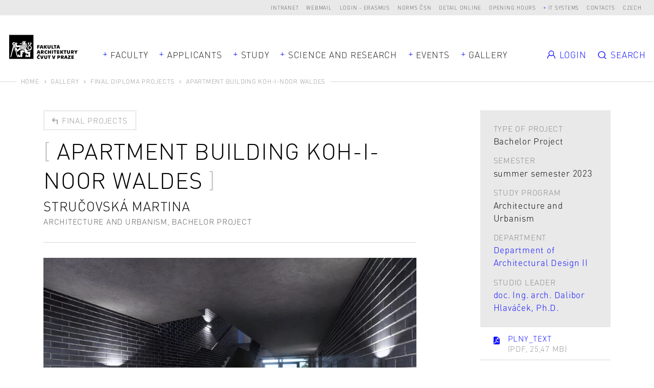

--- FILE ---
content_type: text/html; charset=UTF-8
request_url: https://www.fa.cvut.cz/en/gallery/diploma-projects/58704-apartment-building-koh-i-noor-waldes
body_size: 8738
content:
<!DOCTYPE html>
<!--[if lt IE 8 ]><html lang="en" class="no-js ie ie7"> <![endif]-->
<!--[if lt IE 9 ]><html lang="en" class="no-js ie ie8"> <![endif]-->
<!--[if lt IE 10 ]><html lang="en" class="no-js ie ie9"> <![endif]-->
<!--[if (gte IE 10)|!(IE)]><!--><html lang="en"> <!--<![endif]-->
	<head>

		<!-- META -->
		<title>Apartment Building KOH-I-NOOR Waldes - FA ČVUT</title><meta name="viewport" content="width=device-width,initial-scale=1" />
<meta http-equiv="x-ua-compatible" content="ie=edge" />
<meta name="author" content="portadesign.cz" />
<meta property="twitter:card" content="summary_large_image" />
<meta property="og:url" content="https://www.fa.cvut.cz/en/gallery/diploma-projects/58704-apartment-building-koh-i-noor-waldes" />
<meta property="og:title" content="Final diploma projects" />
<meta property="twitter:title" content="Final diploma projects" />
<meta property="og:description" content="label_official_web_presentation" />
<meta property="twitter:description" content="label_official_web_presentation" />

		<!-- CSS -->
		<link href="/cache-buster-1768904789/static/css/styles.css" media="screen" rel="stylesheet" type="text/css" />
		<link rel="apple-touch-icon" sizes="180x180" href="/static/images/favicon/apple-touch-icon.png">
		<link rel="icon" type="image/png" sizes="32x32" href="/static/images/favicon/favicon-32x32.png">
		<link rel="icon" type="image/png" sizes="16x16" href="/static/images/favicon/favicon-16x16.png">
		<link rel="manifest" href="/static/images/favicon/site.webmanifest">
		<link rel="mask-icon" href="/static/images/favicon/safari-pinned-tab.svg" color="#000000">
		<link rel="shortcut icon" href="/static/images/favicon/favicon.ico">
		<meta name="msapplication-TileColor" content="#000000">
		<meta name="msapplication-config" content="/static/images/favicon/browserconfig.xml">
		<meta name="theme-color" content="#000000">
	
<!-- Google Tag Manager -->
<script>
    window.dataLayer = window.dataLayer || [];
    function gtag() { window.dataLayer.push(arguments); }
    gtag('consent', 'default', {
        'ad_storage': 'denied',
        'analytics_storage': 'denied',
        'wait_for_update': 500
    });
</script>

<script>(function(w,d,s,l,i){w[l]=w[l]||[];w[l].push({'gtm.start':
new Date().getTime(),event:'gtm.js'});var f=d.getElementsByTagName(s)[0],
j=d.createElement(s),dl=l!='dataLayer'?'&l='+l:'';j.async=true;j.src=
'https://www.googletagmanager.com/gtm.js?id='+i+dl;f.parentNode.insertBefore(j,f);
})(window,document,'script','dataLayer','GTM-K2FQFQK');</script>
<!-- End Google Tag Manager -->
</head>
	<body>


<!-- Google Tag Manager (noscript) -->
<noscript><iframe src="https://www.googletagmanager.com/ns.html?id=GTM-K2FQFQK"
height="0" width="0" style="display:none;visibility:hidden"></iframe></noscript>
<!-- End Google Tag Manager (noscript) -->

		<div id="flash-messages">
			<div class="container">
		</div>
		</div>

		


		<header>
	<div class="top-nav">
		<div class="container-fluid">
			<div class="row">
				<div class="col-12">
					<ul class="dropdown-trigs-wrap">
						

			
			<li>
			<a href="https://intranet.fa.cvut.cz" title="Intranet" target="_blank">Intranet</a>
		</li>
			<li>
			<a href="https://outlook.office365.com" title="Webmail" target="_blank">Webmail</a>
		</li>
			<li>
			<a href="/login-erasmus" title="Login - Erasmus" target="_self">Login - Erasmus</a>
		</li>
			<li>
			<a href="https://csnonlinefirmy.agentura-cas.cz/shibboleth" title="Norms ČSN" target="_blank">Norms ČSN</a>
		</li>
			<li>
			<a href="http://knihovna.cvut.cz/katalogy-a-databaze/prehled-databazi/katalog-informacnich-zdroju#detail-inspiration" title="Detail online" target="_blank">Detail online</a>
		</li>
			<li>
			<a href="/en/faculty/for-employees/opening-hours" title="Opening hours" target="_blank">Opening hours</a>
		</li>
				<li>
			<a class="dropdown-trig" data-dropdown="dalsi-dropdown" href="javascript:void(0);" title="IT systems" target="_self">IT systems</a>
			<div class="dropdown" id="dalsi-dropdown">
				<ul class="dropdown-nav">
											<li>
							<a href="https://kos.cvut.cz/" title="KOS" target="_blank">KOS</a>
						</li>
											<li>
							<a href="https://moodle-vyuka.cvut.cz/" title="Moodle" target="_blank">Moodle</a>
						</li>
											<li>
							<a href="https://usermap.cvut.cz" title="Usermap" target="_blank">Usermap</a>
						</li>
											<li>
							<a href="https://www.ruv.cz/app/" title="RUV" target="_blank">RUV</a>
						</li>
											<li>
							<a href="https://rezervace.fa.cvut.cz" title="Reservation" target="_blank">Reservation</a>
						</li>
											<li>
							<a href="https://v3s.cvut.cz" title="V3S" target="_blank">V3S</a>
						</li>
									</ul>
			</div>
		</li>
	

						<li>
	<a href="/en/contacts" title="Contacts" target="_self">Contacts</a>
</li>
<li><a href="/cs/galerie/diplomove-prace/58704-bytovy-dum-koh-i-noor-waldes" title="Czech" target="_self">Czech</a></li>
<!-- PORTA DEFAULT LANGUAGE SWITCH MARKUP
<div class="lng">
	<ul>
			</ul>
</div>
-->
					</ul>
				</div>
			</div>
		</div>
	</div>
	<div class="header">
		<a href="/en" title="about" target="_self">
			<img src="/static/images/logo-facvut.svg" class="logo" alt="FA ČVUT">
		</a>
		<div class="container">
			<div class="row align-items-center">
				<div class="col-12 mobile-nav-wrap">
					
		<nav class="main-nav dropdown-trigs-wrap" role="navigation">
		<ul class="main-nav-list">
							<li class="dropdown-relative">
					<a href="javascript:void(0);" title="Faculty" target="_self" class="dropdown-trig" data-dropdown="fakulta-dropdown">Faculty</a>
					<div class="dropdown dropdown-wide dropdown-simple dropdown-center" id="fakulta-dropdown">
						<div class="dropdown-cols">
							<div class="dropdown-col">
								<ul class="dropdown-nav">
																			<li>
											<a href="/en/faculty/about-faculty" title="About the Faculty" target="_self">About the Faculty</a>
										</li>
																			<li>
											<a href="/en/faculty/people" title="People" target="_self">People</a>
										</li>
																			<li>
											<a href="/en/faculty/organisational-structure" title="Organisational Structure" target="_self">Organisational Structure</a>
										</li>
																			<li>
											<a href="/en/faculty/departments" title="Departments" target="_self">Departments</a>
										</li>
																			<li>
											<a href="/en/faculty/official-notice-board" title="Official Notice Board" target="_self">Official Notice Board</a>
										</li>
																			<li>
											<a href="/en/faculty/equal-fa" title="FA equal to all" target="_self">FA equal to all</a>
										</li>
																			<li>
											<a href="/en/faculty/for-employees" title=" For employees" target="_self"> For employees</a>
										</li>
																			<li>
											<a href="/en/faculty/alumni" title="Alumni" target="_self">Alumni</a>
										</li>
																			<li>
											<a href="/en/faculty/faq" title="FAQ" target="_self">FAQ</a>
										</li>
																	</ul>
							</div>
						</div>
					</div>
				</li>
										<li>
					<a href="javascript:void(0);" title="Applicants" target="_self" class="dropdown-trig" data-dropdown="uchazeci-dropdown">Applicants</a>
					<div class="dropdown dropdown-full-width" id="uchazeci-dropdown">
						<div class="dropdown-cols">
																																<div class="dropdown-col dropdown-col-bg">
										<p class="dropdown-head subdropdown-trig" data-dropdown="uchazeci-0-dropdown">
	Admission</p>
<ul class="dropdown-nav subdropdown" id="uchazeci-0-dropdown">
					<li>
			<a href="/en/applicants/admission/application-form" title="Application form" target="_self">Application form</a>
		</li>
					<li>
			<a href="/en/applicants/admission/admission-procedure" title="Admission procedure" target="_self">Admission procedure</a>
		</li>
					<li>
			<a href="/en/applicants/admission/open-house-days" title="Open House Days" target="_self">Open House Days</a>
		</li>
					<li>
			<a href="/en/applicants/admission/tuition-fees" title="Tuition Fees" target="_self">Tuition Fees</a>
		</li>
					<li>
			<a href="/en/applicants/admission/health-insurance" title="Health Insurance" target="_self">Health Insurance</a>
		</li>
					<li>
			<a href="/en/applicants/admission/scholarships" title="Scholarships" target="_self">Scholarships</a>
		</li>
					<li>
			<a href="/en/applicants/admission/special-needs-students" title="Special Needs Students" target="_self">Special Needs Students</a>
		</li>
					<li>
			<a href="/en/applicants/admission/master-s-degrees" title="Master’s degrees" target="_self">Master’s degrees</a>
		</li>
	</ul>
									</div>
																																								<div class="dropdown-col">
										<p class="dropdown-head subdropdown-trig" data-dropdown="uchazeci-1-dropdown">
	Why Choose FA</p>
<ul class="dropdown-nav subdropdown" id="uchazeci-1-dropdown">
					<li>
			<a href="/en/applicants/why-choose-fa/get-to-know-the-fa" title="Get to Know the FA" target="_self">Get to Know the FA</a>
		</li>
					<li>
			<a href="/en/applicants/why-choose-fa/studying-at-the-fa" title="Studying at the FA" target="_self">Studying at the FA</a>
		</li>
					<li>
			<a href="/en/applicants/why-choose-fa/graduate-employment" title="Graduate Employment" target="_self">Graduate Employment</a>
		</li>
					<li>
			<a href="/en/applicants/why-choose-fa/student-life" title="Student Life" target="_self">Student Life</a>
		</li>
					<li>
			<a href="/en/applicants/why-choose-fa/in-your-own-words" title="In Your Own Words" target="_self">In Your Own Words</a>
		</li>
					<li>
			<a href="/en/applicants/why-choose-fa/international-student-club" title="International Student Club" target="_self">International Student Club</a>
		</li>
	</ul>
									</div>
																														<div class="dropdown-col dropdown-col-wrap">
																													<div class="dropdown-col">
																							<p class="dropdown-head subdropdown-trig" data-dropdown="uchazeci-2-dropdown">
	Ph.D. Degrees</p>
<ul class="dropdown-nav subdropdown" id="uchazeci-2-dropdown">
					<li>
			<a href="/en/applicants/phd-degrees/architecture-and-urbannism-phd-" title="Architecture and Urbanism (Ph.D.)" target="_self">Architecture and Urbanism (Ph.D.)</a>
		</li>
					<li>
			<a href="/en/applicants/phd-degrees/smart-cities" title="Smart cities (Ph.D.)" target="_self">Smart cities (Ph.D.)</a>
		</li>
	</ul>
																					</div>
																													<div class="dropdown-col">
																							<p class="dropdown-head subdropdown-trig" data-dropdown="uchazeci-3-dropdown">
	Lifelong Learning</p>
<ul class="dropdown-nav subdropdown" id="uchazeci-3-dropdown">
					<li>
			<a href="/en/applicants/lifelong-learning/list-of-courses" title="List of Courses" target="_self">List of Courses</a>
		</li>
	</ul>
																					</div>
																	</div>
																				</div>
					</div>
				</li>
										<li>
					<a href="javascript:void(0);" title="Study" target="_self" class="dropdown-trig" data-dropdown="studium-dropdown">Study</a>
					<div class="dropdown dropdown-study dropdown-full-width " id="studium-dropdown">
						<div class="dropdown-cols">
																																<div class="dropdown-col dropdown-col-bg">
										<p class="dropdown-head subdropdown-trig" data-dropdown="studium-0-dropdown">
	General</p>
<ul class="dropdown-nav subdropdown" id="studium-0-dropdown">
					<li>
			<a href="/en/study/general/academic-calendar" title="Academic Calendar" target="_self">Academic Calendar</a>
		</li>
					<li>
			<a href="/en/study/general/international-students" title="International Students" target="_self">International Students</a>
		</li>
					<li>
			<a href="/en/study/general/doctoral-degree" title="Doctoral Students" target="_self">Doctoral Students</a>
		</li>
					<li>
			<a href="/en/study/general/international-office" title="International Office" target="_self">International Office</a>
		</li>
					<li>
			<a href="/en/study/general/study-plans" title="Study plans" target="_self">Study plans</a>
		</li>
					<li>
			<a href="/en/study/general/study-regulations" title="Study Regulations" target="_self">Study Regulations</a>
		</li>
					<li>
			<a href="/en/study/general/faq" title="FAQ" target="_self">FAQ</a>
		</li>
					<li>
			<a href="/en/study/general/study-guide" title="Study Guides" target="_self">Study Guides</a>
		</li>
					<li>
			<a href="/en/study/general/study-abroad" title="Study Abroad" target="_self">Study Abroad</a>
		</li>
					<li>
			<a href="/en/study/general/scholarships" title="Scholarships" target="_self">Scholarships</a>
		</li>
					<li>
			<a href="/en/study/general/lifelong-learning" title="Lifelong Learning" target="_self">Lifelong Learning</a>
		</li>
					<li>
			<a href="/en/study/general/lecture-recordings" title="Lecture Recordings" target="_self">Lecture Recordings</a>
		</li>
	</ul>
									</div>
																																								<div class="dropdown-col">
										<p class="dropdown-head subdropdown-trig" data-dropdown="studium-1-dropdown">
	Architecture and Urbanism</p>
<ul class="dropdown-nav subdropdown" id="studium-1-dropdown">
					<li>
			<a href="/en/study/architecture-and-urbanism/timetables" title="Timetables" target="_self">Timetables</a>
		</li>
					<li>
			<a href="/en/study/architecture-and-urbanism/study-plan" title="Study Plan" target="_self">Study Plan</a>
		</li>
					<li>
			<a href="/en/study/architecture-and-urbanism/courses" title="Courses" target="_self">Courses</a>
		</li>
					<li>
			<a href="/en/study/architecture-and-urbanism/studios" title="Studios" target="_self">Studios</a>
		</li>
					<li>
			<a href="/en/study/architecture-and-urbanism/state-exam" title="State Exam" target="_self">State Exam</a>
		</li>
					<li>
			<a href="/en/study/architecture-and-urbanism/control-test-of-ba-knowledge" title="Control test of BA knowledge" target="_self">Control test of BA knowledge</a>
		</li>
	</ul>
									</div>
																																								<div class="dropdown-col">
										<p class="dropdown-head subdropdown-trig" data-dropdown="studium-2-dropdown">
	Design</p>
<ul class="dropdown-nav subdropdown" id="studium-2-dropdown">
					<li>
			<a href="/en/study/design/timetables" title="Timetables" target="_self">Timetables</a>
		</li>
					<li>
			<a href="/en/study/design/study-plan" title="Study Plan" target="_self">Study Plan</a>
		</li>
					<li>
			<a href="/en/study/design/courses" title="Courses" target="_self">Courses</a>
		</li>
					<li>
			<a href="/en/study/design/studios" title="Studios" target="_self">Studios</a>
		</li>
					<li>
			<a href="/en/study/design/state-exam" title="State Exam" target="_self">State Exam</a>
		</li>
	</ul>
									</div>
																																								<div class="dropdown-col">
										<p class="dropdown-head subdropdown-trig" data-dropdown="studium-3-dropdown">
	Landscape Architecture</p>
<ul class="dropdown-nav subdropdown" id="studium-3-dropdown">
					<li>
			<a href="/en/study/landscape-architecture/timetables" title="Timetables" target="_self">Timetables</a>
		</li>
					<li>
			<a href="/en/study/landscape-architecture/study-plan" title="Study Plan" target="_self">Study Plan</a>
		</li>
					<li>
			<a href="/en/study/landscape-architecture/courses" title="Courses" target="_self">Courses</a>
		</li>
					<li>
			<a href="/en/study/landscape-architecture/studios" title="Studios" target="_self">Studios</a>
		</li>
					<li>
			<a href="/en/study/landscape-architecture/state-exam" title="State Exam" target="_self">State Exam</a>
		</li>
	</ul>
									</div>
																					</div>
					</div>
				</li>
										<li class="dropdown-relative">
					<a href="javascript:void(0);" title="Science and Research" target="_self" class="dropdown-trig" data-dropdown="vyzkum-dropdown">Science and Research</a>
					<div class="dropdown dropdown-wide dropdown-simple" id="vyzkum-dropdown">
						<div class="dropdown-cols">
							<div class="dropdown-col">
								<ul class="dropdown-nav">
																			<li>
											<a href="/en/science-and-research/research-at-the-fa" title="Research at the FA" target="_self">Research at the FA</a>
										</li>
																			<li>
											<a href="/en/science-and-research/research-areas" title="Research Areas" target="_self">Research Areas</a>
										</li>
																			<li>
											<a href="/en/science-and-research/research-projects" title="Research Projects" target="_self">Research Projects</a>
										</li>
																			<li>
											<a href="/en/science-and-research/publications" title="Publications" target="_self">Publications</a>
										</li>
																			<li>
											<a href="/en/science-and-research/phd-programmes" title="Ph.D. programmes" target="_self">Ph.D. programmes</a>
										</li>
																			<li>
											<a href="/en/science-and-research/research-support" title="Support for Science, Research and Artistic Activities" target="_self">Support for Science, Research and Artistic Activities</a>
										</li>
																			<li>
											<a href="/en/science-and-research/cooperation" title="Cooperation" target="_self">Cooperation</a>
										</li>
																			<li>
											<a href="/en/science-and-research/development" title="Development, Construction and Grants" target="_self">Development, Construction and Grants</a>
										</li>
																	</ul>
							</div>
						</div>
					</div>
				</li>
										<li>
					<a href="javascript:void(0);" title="Events" target="_self" class="dropdown-trig" data-dropdown="aktualne-dropdown">Events</a>
					<div class="dropdown dropdown-full-width" id="aktualne-dropdown">
						<div class="dropdown-cols">
							<div class="dropdown-col dropdown-col-bg mobile-nav-hidden">
								<p class="dropdown-head subdropdown-trig" data-dropdown="news-dropdown">
	Summary</p>
<ul class="dropdown-nav subdropdown" id="news-dropdown">
					<li>
			<a href="/en/events/agenda" title="Agenda" target="_self">Agenda</a>
		</li>
					<li>
			<a href="/en/events/news" title="News" target="_self">News</a>
		</li>
					<li>
			<a href="/en/events/references" title="References" target="_self">References</a>
		</li>
					<li>
			<a href="/en/events/interviews" title="Interviews" target="_self">Interviews</a>
		</li>
	</ul>
							</div>
															<div class="dropdown-col mobile-nav-hidden">
									<p class="dropdown-head mobile-nav-link-wrap">
										<a href="javascript:void(0);" title="" target="_self" class="mobile-nav-link">Upcoming events</a>
									</p>
									<ul class="dropdown-nav dropdown-events events">
																					<li>
																			<div class="item-inner">
									<div class="item-img">
						<img width="105" height="105" alt="" src="/aktualne/harmonogram/image-thumb__17283__EventPreviewImage/fa_harmonogram_piktogram_07_konecnytermin.webp" srcset="/aktualne/harmonogram/image-thumb__17283__EventPreviewImage/fa_harmonogram_piktogram_07_konecnytermin.webp 1x, /aktualne/harmonogram/image-thumb__17283__EventPreviewImage/fa_harmonogram_piktogram_07_konecnytermin@2x.webp 2x" />					</div>
								<p class="item-date">We 21/1/2026</p>
				<a rel="events-header" href="#event-114267" class="item-link modal-event-trigger" target="_self" data-url="/en/events/agenda/114267-announcement-of-studio-project-topics-for-ss" data-title="Announcement of studio project topics for SS">
					<h3 class="item-title item-title-hl">
						<span>Announcement of studio project topics for SS</span>
					</h3>
				</a>
													<div class="item-labels">
													<a href="" title="Academic Calendar" target="_self" class="item-label">Academic Calendar</a>
											</div>
							</div>
			
			<div class="modal-box modal-event" id="event-114267">
		<div class="modal-content">
			<div class="modal-event-head">
									<div class="modal-event-date">
						<p class="modal-event-title">
							When						</p>
						<p>
							We 21/1/2026						</p>
					</div>
																	<div class="modal-event-categories">
													<a  href="" title="Academic Calendar" target="_self" class="item-label">Academic Calendar</a>
											</div>
							</div>
			<div class="modal-event-text">
									<div class="modal-event-img">
						<img width="105" height="105" alt="" src="/aktualne/harmonogram/image-thumb__17283__EventPreviewImage/fa_harmonogram_piktogram_07_konecnytermin.webp" srcset="/aktualne/harmonogram/image-thumb__17283__EventPreviewImage/fa_harmonogram_piktogram_07_konecnytermin.webp 1x, /aktualne/harmonogram/image-thumb__17283__EventPreviewImage/fa_harmonogram_piktogram_07_konecnytermin@2x.webp 2x" />					</div>
								<h2 class="h3 head-brackets">Announcement of studio project topics for SS</h2>
				<div class="entry">
									</div>
							</div>
			<div class="modal-event-footer">
				<div class="entry">
					<ul>
												<li><a href="https://calendar.google.com/calendar/r/eventedit?text=Announcement of studio project topics for SS&dates=20260120T230000Z/20260121T000000Z&details=&location=" target="_blank">Add to the Google calendar</a></li>
																		<li><a href="https://www.fa.cvut.cz/en/account/student/studios-application/export/event/114267" target="_blank">Download</a></li>
											</ul>
				</div>
			</div>
		</div>
	</div>

											</li>
																					<li>
																			<div class="item-inner">
									<div class="item-img">
						<img width="105" height="105" alt="" src="/aktualne/harmonogram/image-thumb__17277__EventPreviewImage/fa_harmonogram_piktogram_01_prihlaska.webp" srcset="/aktualne/harmonogram/image-thumb__17277__EventPreviewImage/fa_harmonogram_piktogram_01_prihlaska.webp 1x, /aktualne/harmonogram/image-thumb__17277__EventPreviewImage/fa_harmonogram_piktogram_01_prihlaska@2x.webp 2x" />					</div>
								<p class="item-date">Mo 26/1 - 28/1/2026</p>
				<a rel="events-header" href="#event-114268" class="item-link modal-event-trigger" target="_self" data-url="/en/events/agenda/114268-1st-round-of-applications-for-studios-for-students" data-title="1st round of applications for studios for students">
					<h3 class="item-title item-title-hl">
						<span>1st round of applications for studios for students</span>
					</h3>
				</a>
													<div class="item-labels">
													<a href="" title="Academic Calendar" target="_self" class="item-label">Academic Calendar</a>
											</div>
							</div>
			
			<div class="modal-box modal-event" id="event-114268">
		<div class="modal-content">
			<div class="modal-event-head">
									<div class="modal-event-date">
						<p class="modal-event-title">
							When						</p>
						<p>
							Mo 26/1 - 28/1/2026						</p>
					</div>
																	<div class="modal-event-categories">
													<a  href="" title="Academic Calendar" target="_self" class="item-label">Academic Calendar</a>
											</div>
							</div>
			<div class="modal-event-text">
									<div class="modal-event-img">
						<img width="105" height="105" alt="" src="/aktualne/harmonogram/image-thumb__17277__EventPreviewImage/fa_harmonogram_piktogram_01_prihlaska.webp" srcset="/aktualne/harmonogram/image-thumb__17277__EventPreviewImage/fa_harmonogram_piktogram_01_prihlaska.webp 1x, /aktualne/harmonogram/image-thumb__17277__EventPreviewImage/fa_harmonogram_piktogram_01_prihlaska@2x.webp 2x" />					</div>
								<h2 class="h3 head-brackets">1st round of applications for studios for students</h2>
				<div class="entry">
									</div>
							</div>
			<div class="modal-event-footer">
				<div class="entry">
					<ul>
												<li><a href="https://calendar.google.com/calendar/r/eventedit?text=1st round of applications for studios for students&dates=20260125T230000Z/20260127T230000Z&details=&location=" target="_blank">Add to the Google calendar</a></li>
																		<li><a href="https://www.fa.cvut.cz/en/account/student/studios-application/export/event/114268" target="_blank">Download</a></li>
											</ul>
				</div>
			</div>
		</div>
	</div>

											</li>
																			</ul>
								</div>
													</div>
						<div class="desktop-nav-hidden">
															<div class="dropdown-col mobile-nav-link-wrap">
									<a href="/en/events/agenda" title="Agenda" target="_self" class="mobile-nav-link">Agenda</a>
								</div>
															<div class="dropdown-col mobile-nav-link-wrap">
									<a href="/en/events/news" title="News" target="_self" class="mobile-nav-link">News</a>
								</div>
															<div class="dropdown-col mobile-nav-link-wrap">
									<a href="/en/events/references" title="References" target="_self" class="mobile-nav-link">References</a>
								</div>
															<div class="dropdown-col mobile-nav-link-wrap">
									<a href="/en/events/interviews" title="Interviews" target="_self" class="mobile-nav-link">Interviews</a>
								</div>
													</div>
					</div>
				</li>
													<li>
					<a href="javascript:void(0);" title="Galerie" target="_self" class="dropdown-trig" data-dropdown="galerie-dropdown">Gallery</a>
					<div class="dropdown dropdown-full-width" id="galerie-dropdown">
						<div class="dropdown-cols dropdown-cols-3">
							<div class="dropdown-col dropdown-col-bg dropdown-col-mobile-flat">
								<p class="dropdown-head subdropdown-trig" data-dropdown="gallery-dropdown">
	Gallery</p>
<ul class="dropdown-nav subdropdown" id="gallery-dropdown">
					<li>
			<a href="/en/gallery/diploma-projects" title="Final diploma projects" target="_self">Final diploma projects</a>
		</li>
					<li>
			<a href="/en/gallery/studio-projects" title="Studio Projects" target="_self">Studio Projects</a>
		</li>
					<li>
			<a href="/en/gallery/zan-projects" title="ZAN projects" target="_self">ZAN projects</a>
		</li>
					<li>
			<a href="/en/gallery/erasmus-exhibition" title="Erasmus Exhibition" target="_self">Erasmus Exhibition</a>
		</li>
					<li>
			<a href="/en/gallery/competitions" title="Competitions" target="_self">Competitions</a>
		</li>
					<li>
			<a href="/en/gallery/life-of-fa" title="Life of FA" target="_self">Life of FA</a>
		</li>
	</ul>
							</div>
															<div class="dropdown-col dropdown-col-border mobile-nav-hidden">
									<p class="dropdown-head">
										<a href="/en/gallery/diploma-projects" title="Diplomové práce" target="_self" class="mobile-nav-link">Final projects</a>
									</p>
									<ul class="dropdown-nav subdropdown projects dropdown-projects">
																					<li>
															<a href="/en/gallery/diploma-projects/5856-design-of-exterior-furniture" class="item-inner project-inner project-image">
							<div class="project-img">
					<img width="242" height="180" alt="" src="/galerie/diplomove-prace/2014-1-peterkova-design-exterieroveho-mobiliare-5572e2e650165305c80086b7/image-thumb__9611__MainNavProjectImage/1.webp" srcset="/galerie/diplomove-prace/2014-1-peterkova-design-exterieroveho-mobiliare-5572e2e650165305c80086b7/image-thumb__9611__MainNavProjectImage/1.webp 1x, /galerie/diplomove-prace/2014-1-peterkova-design-exterieroveho-mobiliare-5572e2e650165305c80086b7/image-thumb__9611__MainNavProjectImage/1@2x.webp 2x" />											</div>
						<div class="project-text">
									<p class="project-date">MGR / LS 2014</p>
								<h3 class="project-title">
					<span>Design of exterior furniture</span>
				</h3>
													<p class="project-author m-b-0">BcA. Natália Peterková</p>
											</div>
		</a>
												</li>
																			</ul>
								</div>
																						<div class="dropdown-col mobile-nav-hidden">
									<p class="dropdown-head">
										<a href="/en/gallery/studio-projects" title="Ateliérové práce" target="_self" class="mobile-nav-link">Studio projects</a>
									</p>
									<ul class="dropdown-nav subdropdown projects dropdown-projects">
																					<li>
															<a href="/en/gallery/studio-projects/49688-mnichovo-hradiste-connecting-an-urban-farm-with-the-town-square" class="item-inner project-inner project-image">
							<div class="project-img">
					<img width="242" height="180" alt="" src="/galerie/atelierove-prace/2022/mnichovo-hradiste---mestska-farma-u-namesti-2023-01-22-18-21-52/image-thumb__139052__MainNavProjectImage/image_31179074fe0cf53cce21c2da65b0c14d_axonometry_chantal_compressed.webp" srcset="/galerie/atelierove-prace/2022/mnichovo-hradiste---mestska-farma-u-namesti-2023-01-22-18-21-52/image-thumb__139052__MainNavProjectImage/image_31179074fe0cf53cce21c2da65b0c14d_axonometry_chantal_compressed.webp 1x, /galerie/atelierove-prace/2022/mnichovo-hradiste---mestska-farma-u-namesti-2023-01-22-18-21-52/image-thumb__139052__MainNavProjectImage/image_31179074fe0cf53cce21c2da65b0c14d_axonometry_chantal_compressed@2x.webp 2x" />											</div>
						<div class="project-text">
								<h3 class="project-title">
					<span>Mnichovo Hradiště - Connecting an urban farm with the town square</span>
				</h3>
																							<p class="project-author m-b-0">Luisa Chantal Plantor, Luis Le Bretton</p>
																<p class="project-author m-b-0">2nd year of master study</p>
												</div>
		</a>
												</li>
																			</ul>
								</div>
																						<div class="dropdown-col mobile-nav-hidden">
									<p class="dropdown-head mobile-nav-hidden">
										<a href="/en/gallery/life-of-fa" title="Life of FA" target="_self" class="mobile-nav-link">Life of FA</a>
									</p>
									<ul class="dropdown-nav subdropdown projects dropdown-projects">
																					<li>
													<a href="/en/gallery/life-of-fa/39723-oloveny-dusan-2022" class="item-inner project-inner project-image">
					<div class="project-img">
				<img width="242" height="180" alt="" src="/aktualne/zpravy/2022/3_brezen/220303_oloveny-dusan/image-thumb__106275__MainNavProjectImage/dscf1973.webp" srcset="/aktualne/zpravy/2022/3_brezen/220303_oloveny-dusan/image-thumb__106275__MainNavProjectImage/dscf1973.webp 1x, /aktualne/zpravy/2022/3_brezen/220303_oloveny-dusan/image-thumb__106275__MainNavProjectImage/dscf1973@2x.webp 2x" />			</div>
				<div class="project-text">
			<h3 class="project-title item-title-hl">
				<span>Olověný Dušan 2022</span>
			</h3>

					</div>
	</a>
											</li>
																			</ul>
								</div>
													</div>
					</div>
				</li>
					</ul>
	</nav>


					<ul class="mobile-nav m-t-1">
						<li>
	<a href="/en/contacts" title="Contacts" target="_self">Contacts</a>
</li>
<li><a href="/cs/galerie/diplomove-prace/58704-bytovy-dum-koh-i-noor-waldes" title="Czech" target="_self">Czech</a></li>
<!-- PORTA DEFAULT LANGUAGE SWITCH MARKUP
<div class="lng">
	<ul>
			</ul>
</div>
-->
					</ul>
					<ul class="mobile-nav">
						

			
			<li>
			<a href="https://intranet.fa.cvut.cz" title="Intranet" target="_blank">Intranet</a>
		</li>
			<li>
			<a href="https://outlook.office365.com" title="Webmail" target="_blank">Webmail</a>
		</li>
			<li>
			<a href="/login-erasmus" title="Login - Erasmus" target="_self">Login - Erasmus</a>
		</li>
			<li>
			<a href="https://csnonlinefirmy.agentura-cas.cz/shibboleth" title="Norms ČSN" target="_blank">Norms ČSN</a>
		</li>
			<li>
			<a href="http://knihovna.cvut.cz/katalogy-a-databaze/prehled-databazi/katalog-informacnich-zdroju#detail-inspiration" title="Detail online" target="_blank">Detail online</a>
		</li>
			<li>
			<a href="/en/faculty/for-employees/opening-hours" title="Opening hours" target="_blank">Opening hours</a>
		</li>
							<li>
				<a href="https://kos.cvut.cz/" title="KOS" target="_blank">KOS</a>
			</li>
					<li>
				<a href="https://moodle-vyuka.cvut.cz/" title="Moodle" target="_blank">Moodle</a>
			</li>
					<li>
				<a href="https://usermap.cvut.cz" title="Usermap" target="_blank">Usermap</a>
			</li>
					<li>
				<a href="https://www.ruv.cz/app/" title="RUV" target="_blank">RUV</a>
			</li>
					<li>
				<a href="https://rezervace.fa.cvut.cz" title="Reservation" target="_blank">Reservation</a>
			</li>
					<li>
				<a href="https://v3s.cvut.cz" title="V3S" target="_blank">V3S</a>
			</li>
			

					</ul>
				</div>
			</div>
		</div>
		<div class="secondary-nav-wrapper">
			
<ul class="secondary-nav dropdown-trigs-wrap">
	<li>
					<a href="/login" class="secondary-nav-item">
				<svg class="icon icon-user">
					<use xlink:href="/static/svg/svg-sprite.svg#icon-user"/>
				</svg>
				<span class="secondary-nav-item-text">Login</span>
			</a>
					</li>
			<li>
			<a href="javascript:void(0);" class="secondary-nav-trigger dropdown-trig" data-dropdown="vyhledavani-dropdown">
				<svg class="icon icon-search">
					<use xlink:href="/static/svg/svg-sprite.svg#icon-search"/>
				</svg>
				<span class="secondary-nav-trigger-text">Search</span>
			</a>
			<div class="dropdown" id="vyhledavani-dropdown">
				
<form name="search_form" method="get" class="form-search" novalidate="1" action="https://www.fa.cvut.cz/en/search-results"><input type="hidden" id="search_form_page" name="search_form[page]" value="1" /><div class="form-search-input-wrapper">
	<input type="search" id="search_form_query" name="search_form[query]" required="required" class="form-search-input text typeahead" placeholder="search term" /></div>
<button type="submit" id="search_form_search" name="search_form[search]" class="btn btn-search btn-small">Search</button></form>			</div>
		</li>
		<li>
		<a href="javascript:void(0);" class="menu-trigger" title="Menu" target="_self">
			<svg class="icon icon-menu">
				<use xlink:href="/static/svg/svg-sprite.svg#icon-menu"/>
			</svg>
			<svg class="icon icon-close">
				<use xlink:href="/static/svg/svg-sprite.svg#icon-close"/>
			</svg>
		</a>
	</li>
</ul>
		</div>
	</div>
</header>

			<div class="breadcrumbs">
		<div class="container-fluid">
			<div class="row">
				<div class="col-12">
					<ul>
																					<li>
									<a href="/en" title="Home" target="_self">Home</a>
								</li>
																												<li>
									<a href="/en/gallery" title="Gallery" target="_self">Gallery</a>
								</li>
																												<li>
									<a href="/en/gallery/diploma-projects" title="Final diploma projects" target="_self">Final diploma projects</a>
								</li>
																												<li>Apartment Building KOH-I-NOOR Waldes</li>
																		</ul>
				</div>
			</div>
		</div>
	</div>

		


		
<main class="content">
	<section class="block block-first">
		<div class="container">
			<div class="row">
				<div class="col-lg-8">
					<a href="/en/gallery/diploma-projects" class="btn btn-nav-back m-b-0-75" title="Final projects" target="_self">
						<svg class="icon icon-back">
							<use xlink:href="/static/svg/svg-sprite.svg#icon-back"/>
						</svg>
						Final projects					</a>
					<div class="head-set head-set-h1 head-set-border">
						<h1 class="head-brackets head">Apartment Building KOH-I-NOOR Waldes</h1>
						<p class="subhead publication-detail-authors">
							Stručovská Martina						</p>
																				<p class="subhead subhead-2 subhead-gray">Architecture and Urbanism, Bachelor Project</p>
											</div>

											<div class="m-b-2">
							<img width="894" height="598" alt="" src="/galerie/diplomove-prace/2023-1-martina-bytovy-dum-koh-i-noor-waldes-106783/image-thumb__181598__GalleryPhotoImage/f5-bp-2023-strucovska-martina-priloha-vizualizace-2.webp" srcset="/galerie/diplomove-prace/2023-1-martina-bytovy-dum-koh-i-noor-waldes-106783/image-thumb__181598__GalleryPhotoImage/f5-bp-2023-strucovska-martina-priloha-vizualizace-2.webp 1x, /galerie/diplomove-prace/2023-1-martina-bytovy-dum-koh-i-noor-waldes-106783/image-thumb__181598__GalleryPhotoImage/f5-bp-2023-strucovska-martina-priloha-vizualizace-2@2x.webp 2x" />						</div>
					
										
											<h2 class="h3 head-brackets">Annotation</h2>
					
											<div class="entry m-b-1-75">
							Modern housing located in the axis of the newly created urban block on the site of the former place of the Koh-i-noor Waldes factory. On a small plot and surrounded on both sides, the house is clearly defined by the front and rear facades. The outdoor galerie transversely divides the house into two spatial units, which are shifted relative to each other and connect to the neighboring houses. The seemingly simple division allowes for clear zoning and easy communication.						</div>
									</div>
				<div class="col-xl-3 offset-xl-1 col-lg-4 offset-lg-0">
											<div class="side-box">
					<div class="box-bg m-b-0">
																			<div class="box-item">
							<h3 class="box-head">Type of project</h3>
																							Bachelor Project																					</div>
																				<div class="box-item">
							<h3 class="box-head">semester</h3>
																							summer semester 2023																					</div>
																				<div class="box-item">
							<h3 class="box-head">Study program</h3>
																							Architecture and Urbanism																					</div>
																				<div class="box-item">
							<h3 class="box-head">department</h3>
																							<a href="/en/faculty/organisational-structure/institutes/118-department-of-architectural-design-ii">Department of Architectural Design II</a>																					</div>
																				<div class="box-item">
							<h3 class="box-head">studio leader</h3>
																							<a href="/en/faculty/people/309-dalibor-hlavacek">doc. Ing. arch. Dalibor Hlaváček, Ph.D.</a>																					</div>
												</div>
					</div>
					<div class="side-btns">
																																<a href="/galerie/diplomove-prace/2023-1-martina-bytovy-dum-koh-i-noor-waldes-106783/f5-bp-2023-strucovska-martina-bakalarska-prace_strucovska-martina.pdf" class="btn btn-download" title="PLNY_TEXT" target="_blank">
										<svg class="icon icon-file-pdf">
											<use xlink:href="/static/svg/svg-sprite.svg#icon-file-pdf"/>
										</svg>
										PLNY_TEXT										<span class="btn-download-info">(PDF, 25,47 MB)</span>
									</a>
																										<a href="/galerie/diplomove-prace/2023-1-martina-bytovy-dum-koh-i-noor-waldes-106783/f5-bp-2023-strucovska-martina-priloha-portfolio-bakalarske-prace_strucovska-martina.pdf" class="btn btn-download" title="PRILOHA" target="_blank">
										<svg class="icon icon-file-pdf">
											<use xlink:href="/static/svg/svg-sprite.svg#icon-file-pdf"/>
										</svg>
										PRILOHA										<span class="btn-download-info">(PDF, 38,79 MB)</span>
									</a>
																										<a href="/galerie/diplomove-prace/2023-1-martina-bytovy-dum-koh-i-noor-waldes-106783/f5-bp-2023-posudek-smelhaus_pavel.pdf" class="btn btn-download" title="POSUDEK" target="_blank">
										<svg class="icon icon-file-pdf">
											<use xlink:href="/static/svg/svg-sprite.svg#icon-file-pdf"/>
										</svg>
										POSUDEK										<span class="btn-download-info">(PDF, 113,24 KB)</span>
									</a>
																										<a href="/galerie/diplomove-prace/2023-1-martina-bytovy-dum-koh-i-noor-waldes-106783/f5-bp-2023-posudek-hlavacek_dalibor.pdf" class="btn btn-download" title="POSUDEK" target="_blank">
										<svg class="icon icon-file-pdf">
											<use xlink:href="/static/svg/svg-sprite.svg#icon-file-pdf"/>
										</svg>
										POSUDEK										<span class="btn-download-info">(PDF, 80,04 KB)</span>
									</a>
																			</div>
				</div>
			</div>
		</div>
	</section>
</main>


		
				<div class="page-note">
			<div class="container">
				<div class="row">
					<div class="col-12 text-center">
						<p>For the content of this site is responsible: <a href="/en/faculty/people/398-katerina-rottova" title="Ing. arch. Kateřina Rottová, Ph.D." target="_self">Ing. arch. Kateřina Rottová, Ph.D.</a></p>
					</div>
				</div>
			</div>
		</div>
	

		
<footer class="footer">
	<div class="container-fluid">
		<div class="row">
			<div class="col-lg-3">
				<a href="/en" title="about" target="_self" class="footer-logo">
					<img src="/static/images/logo-facvut.svg" class="logo" alt="FA ČVUT">
				</a>
				<div class="footer-text">
					<p>Czech Technical University in Prague<br />
Faculty of Architecture<br />
Thákurova 9<br />
166 34 Praha 6 - Dejvice</p>
				</div>
				<ul class="footer-nav">
					<li>
						<a href="/en/contacts" title="All contacts" target="_self">All contacts</a>
					</li>
				</ul>
			</div>
			<div class="col-lg-3 footer-offset">
				<h3 class="footer-head">Newsletter FA</h3>
				<div class="newsletter" id="newsletter">
						<div class="footer-text">
		<p>Register and don’t miss out on anything.</p>

<p>&nbsp;</p>
	</div>
	
<form name="newsletter_form" method="post" class="ajax" novalidate="1" allow-multiple-submissions="1" action="https://www.fa.cvut.cz/en/newsletter-subscribe"><div class="form-group ">
	<input type="text" id="newsletter_form_fullName" name="newsletter_form[fullName]" class="content-hidden" />
	<div class="newsletter-focus">
		<input type="email" id="newsletter_form_email" name="newsletter_form[email]" required="required" class="text newsletter-input newsletter-focus__input" placeholder="Your e-mail" />
					<div class="newsletter-focus__hidden">
				<div class="newsletter-focus__hidden-inner">
					<label class="required">I want to subscribe to the newsletter for:</label>					<div class="form-check-inline">
													<div class="form-check">
								<div class="form-check-inner">
									<div class="form-check-input">
										<input type="checkbox"
    id="newsletter_form_groups_0" name="newsletter_form[groups][]" class="uf"     value="2-ewIRWpx"    />									</div>
									<div class="form-check-label">
										<label for="newsletter_form_groups_0">public</label>									</div>
								</div>
							</div>
											</div>
									</div>
			</div>
		
		<button type="submit" id="newsletter_form_send" name="newsletter_form[send]" class="btn btn-small btn-simple">Log in</button>	</div>

	<input type="hidden" id="newsletter_form_lang" name="newsletter_form[lang]" value="en" /></div>
</form>				</div>
			</div>
			<div class="col-lg-2 footer-offset">
				<h3 class="footer-head">Service</h3>
									<ul class="footer-nav">
										<li>
		<a href="https://intranet.fa.cvut.cz" title="Intranet" target="_blank">
						Intranet		</a>
	</li>
		<li>
		<a href="https://outlook.office365.com" title="Webmail" target="_blank">
						Webmail		</a>
	</li>
		<li>
		<a href="https://kos.cvut.cz/" title="KOS" target="_blank">
						KOS		</a>
	</li>
		<li>
		<a href="https://moodle-vyuka.cvut.cz/" title="Moodle" target="_blank">
						Moodle		</a>
	</li>
		<li>
		<a href="/login-erasmus" title="Login - Erasmus" target="_self">
						Login - Erasmus		</a>
	</li>
		<li>
		<a href="https://usermap.cvut.cz" title="Usermap" target="_blank">
						Usermap		</a>
	</li>
		<li>
		<a href="https://csnonlinefirmy.agentura-cas.cz/shibboleth" title="Norms ČSN" target="_blank">
						Norms ČSN		</a>
	</li>
		<li>
		<a href="http://knihovna.cvut.cz/katalogy-a-databaze/prehled-databazi/katalog-informacnich-zdroju#detail-inspiration" title="Detail online" target="_blank">
						Detail online		</a>
	</li>
		<li>
		<a href="https://www.ruv.cz/app/" title="RUV" target="_blank">
						RUV		</a>
	</li>
		<li>
		<a href="https://rezervace.fa.cvut.cz" title="Reservation" target="_blank">
						Reservation		</a>
	</li>
		<li>
		<a href="/en/faculty/for-employees/opening-hours" title="Opening hours" target="_blank">
						Opening hours		</a>
	</li>
		<li>
		<a href="https://v3s.cvut.cz" title="V3S" target="_blank">
						V3S		</a>
	</li>
									</ul>
							</div>
			<div class="col-lg-2 footer-offset">
				<h3 class="footer-head">INFORMATION</h3>
									<ul class="footer-nav">
										<li>
		<a href="/en/for-media" title="for Media" target="_self">
						for Media		</a>
	</li>
		<li>
		<a href="/en/faculty/for-employees" title="for Employees" target="_self">
						for Employees		</a>
	</li>
		<li>
		<a href="/en/personal-data-protection" title="Personal Data Protection" target="_self">
						Personal Data Protection		</a>
	</li>
									</ul>
							</div>
			<div class="col-lg-2 footer-offset">
				<h3 class="footer-head">CONTACT US</h3>
									<ul class="footer-nav footer-social-nets">
										<li>
		<a href="https://www.facebook.com/fa.cvut.cz/" title="Facebook" target="_blank">
							<svg class="icon icon-facebook">
					<use xlink:href="/static/svg/svg-sprite.svg#icon-facebook"/>
				</svg>
						Facebook		</a>
	</li>
		<li>
		<a href="https://www.instagram.com/fa_cvut/" title="Instagram" target="_blank">
							<svg class="icon icon-instagram">
					<use xlink:href="/static/svg/svg-sprite.svg#icon-instagram"/>
				</svg>
						Instagram		</a>
	</li>
		<li>
		<a href="https://www.youtube.com/channel/UC1DVoRcljoazP9zX_W6nZ1Q?view_as=subscriber" title="Youtube" target="_blank">
							<svg class="icon icon-youtube">
					<use xlink:href="/static/svg/svg-sprite.svg#icon-youtube"/>
				</svg>
						Youtube		</a>
	</li>
		<li>
		<a href="https://www.linkedin.com/school/facvut/" title="LinkedIn" target="_blank">
							<svg class="icon icon-linked-in">
					<use xlink:href="/static/svg/svg-sprite.svg#icon-linked-in"/>
				</svg>
						LinkedIn		</a>
	</li>
									</ul>
							</div>
		</div>
		<div class="row">
			<div class="col-lg-2 offset-lg-10">
				<a href="http://www.portadesign.cz" class="porta" target="_blank">
					<svg class="icon icon-porta"><use xlink:href="/static/svg/svg-sprite.svg#icon-porta"/></svg>
				</a>
			</div>
		</div>
	</div>
</footer>



		<!-- JS -->
		<script src="/cache-buster-1724418238/static/js/scripts.js"></script>
		<!-- Cookies Scripts-->
					<script defer>const ccnstL='/en/personal-data-protection',ccnstS='/static/cookies-bar/ccstyles.min.css',ccnstLang='en';</script>
			<script defer src="/static/cookies-bar/ccbundle.min.js"></script>
				<!-- End Cookies Scripts-->

		<script>svg4everybody();</script>

				<div class="loader-overlay"><div class="loader-box"><div class="loader"></div></div></div>
	</body>
</html>
